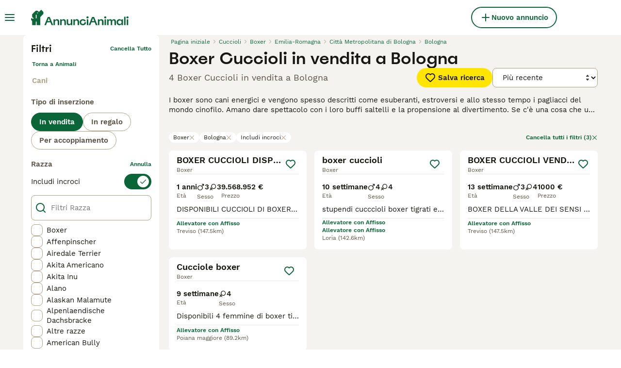

--- FILE ---
content_type: application/javascript; charset=UTF-8
request_url: https://www.annuncianimali.it/_next/static/chunks/pages/%5Btype%5D/%5Bcategory%5D/%5Battribute%5D/%5B...location%5D-0efc94b7303cfa46.js
body_size: -150
content:
(self.webpackChunk_N_E=self.webpackChunk_N_E||[]).push([[6358],{48316:(_,t,e)=>{(window.__NEXT_P=window.__NEXT_P||[]).push(["/[type]/[category]/[attribute]/[...location]",function(){return e(63670)}])},63670:(_,t,e)=>{"use strict";e.r(t),e.d(t,{__N_SSP:()=>a,default:()=>n});var u=e(44146),a=!0;let n=u.default}},_=>{_.O(0,[2867,4394,9241,5625,8544,3441,1758,935,3856,1083,63,1063,7490,2124,1398,7371,6236,4248,15,2889,8892,7853,636,6593,9895,8792],()=>_(_.s=48316)),_N_E=_.O()}]);